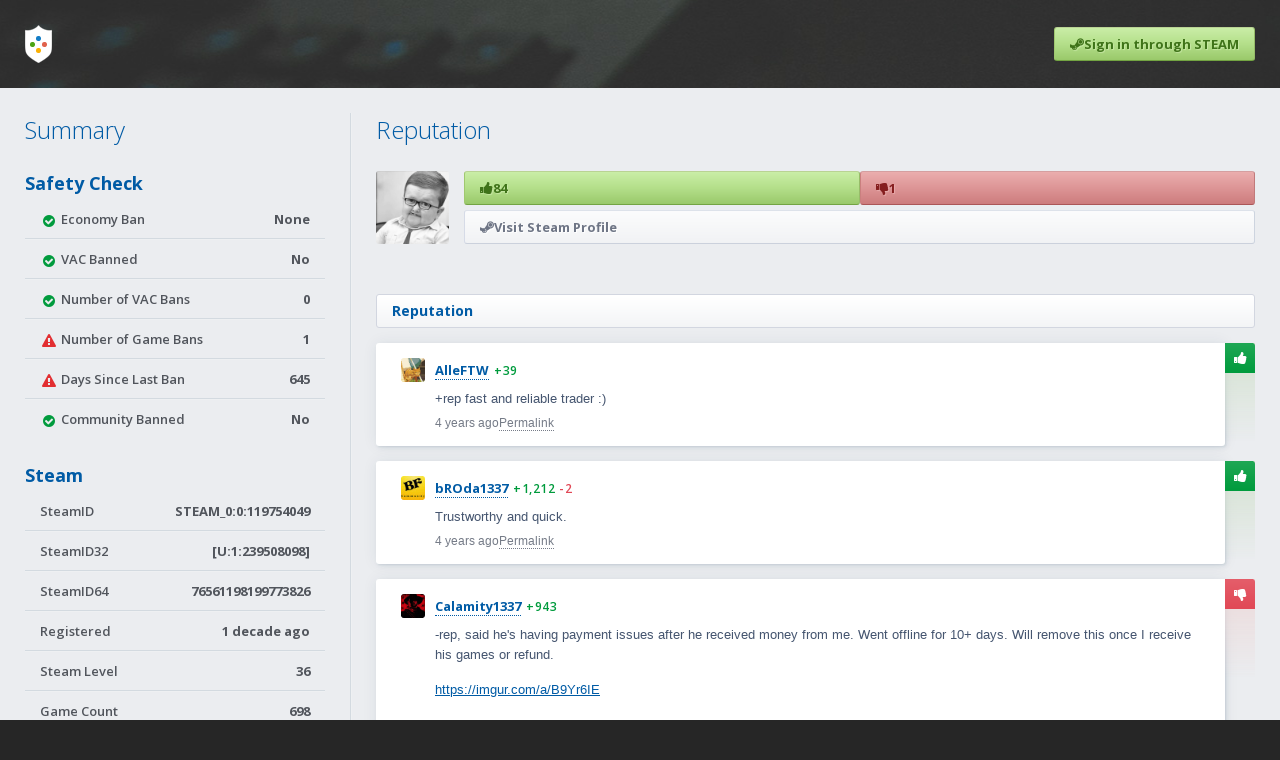

--- FILE ---
content_type: text/html; charset=UTF-8
request_url: https://www.steamtrades.com/user/76561198199773826
body_size: 10255
content:
<!DOCTYPE html>
<html lang="en">
	<head>
		<meta charset="UTF-8">
		<meta name="description" content="85 user reviews and a safety report for Steam user ID 76561198199773826. Read before trading games, items, or skins.">				<link rel="shortcut icon" href="https://cdn.steamtrades.com/img/favicon.ico">
		<title>Trade Reputation for Steam User 76561198199773826</title>
		<!-- Google Fonts -->
		<link rel="preconnect" href="https://fonts.gstatic.com">
		<link href="https://fonts.googleapis.com/css2?family=Open+Sans:wght@300;600;700&family=Roboto+Mono&display=swap" rel="stylesheet"> 
		<!-- Include FontAwesome -->
		<link rel="stylesheet" href="https://maxcdn.bootstrapcdn.com/font-awesome/4.7.0/css/font-awesome.min.css">
		<!-- Include CSS -->
		<link rel="stylesheet" type="text/css" href="https://cdn.steamtrades.com/css/minified_v32.css">
		<!-- Include Scripts -->
		<script src="https://cdn.steamtrades.com/js/minified_v32.js"></script>
		<meta name="viewport" content="width=device-width, initial-scale=1">
						<script async src="https://pagead2.googlesyndication.com/pagead/js/adsbygoogle.js?client=ca-pub-7519145598166360" crossorigin="anonymous"></script>
							<style>
				.adsbygoogle[data-ad-status="unfilled"], .adsbygoogle:empty {
					height: 0 !important;
				}
			</style>
			<script>
				(function(){
					'use strict';
					window.onload = function e() {
						document.querySelectorAll('.ygncinkh').forEach(i => {
							let e, s, h = 0;
							if (e = i.querySelector('.adsbygoogle')) {
								s = getComputedStyle(e);
								h = e.clientHeight - (parseFloat(s.paddingTop) + parseFloat(s.paddingBottom));
								if (h <= 5) {
									e.parentNode.style.padding = 0;
								}
							}
							if (h <= 5 && i.querySelector('.bundle_container')) {
								i.querySelectorAll('.bundle_container').forEach(j => { j.classList.remove('is_hidden'); });
							}
						});
					}
				})();
			</script>
				</head>
	<body>
		<div class="popup">
			<div class="popup_summary">
				<div class="popup_icon"></div>
				<div class="popup_heading">
					<div class="popup_heading_h1"></div>
					<div class="popup_heading_h2"></div>
				</div>
			</div>
			<div class="popup_description">
			</div>
			<p class="popup_actions">
				<span class="b-close">Close</span>
			</p>
		</div>
				<header class="small">
			<div class="header_inner_wrap">
				<nav>
					<div class="nav_logo">
						<a aria-label="Home" href="/">
							<div></div>
							<div></div>
							<div></div>
							<div></div>
						</a>
					</div>
											<a href="/?login&redirect=/user/76561198199773826" class="nav_sign_in btn_action green">
							<i class="fa fa-steam"></i><span>Sign in through STEAM</span>
						</a>
										</nav>
							</div>
		</header>					<script type="application/ld+json">
			{
				"@context": "https://schema.org/",
				"@type": "Product",
				"name": "76561198199773826",
				"alternateName": "STEAM_0:0:119754049",
				"sameAs": "https://steamcommunity.com/profiles/76561198199773826",
				"url": "https://www.steamtrades.com/user/76561198199773826",
				"image": "https://avatars.steamstatic.com/db8680d5e1cc934d3ea586f3dd472c0628766294_full.jpg",				"aggregateRating": {
					  "@type": "AggregateRating",
					  "worstRating": "0",
					  "bestRating": "100",
					  "ratingValue": "98.8",
					  "ratingCount": "85",
					  "reviewCount": "85"
				}
			}
			</script>
					<div class="page_outer_wrap">
			<div class="page_inner_wrap">
								<div class="heading_btns">
					<div data="reputation" class="heading_btn is_selected"><div>Reputation</div></div>
					<div data="summary" class="heading_btn"><div>Summary</div><i class="fa fa-fw fa-warning is_warning"></i></div>
					<div></div>
				</div>
				<div class="page_flex">
					<div class="heading_btn_target sidebar" data="summary">
						<div class="heading_lg">Summary</div>
						<div class="heading">Safety Check</div>
						<div class="sidebar_table">
							<div>
								<div><i class="fa fa-fw fa-warning is_warning"></i><i class="fa fa-fw fa-check-circle is_default"></i> Economy Ban</div>
								<div>None</div>
							</div>
							<div>
								<div><i class="fa fa-fw fa-warning is_warning"></i><i class="fa fa-fw fa-check-circle is_default"></i> VAC Banned</div>
								<div>No</div>
							</div>
							<div>
								<div><i class="fa fa-fw fa-warning is_warning"></i><i class="fa fa-fw fa-check-circle is_default"></i> Number of VAC Bans</div>
								<div>0</div>
							</div>
							<div class="is_warning">
								<div><i class="fa fa-fw fa-warning is_warning"></i><i class="fa fa-fw fa-check-circle is_default"></i> Number of Game Bans</div>
								<div>1</div>
							</div>
							<div class="is_warning">
								<div><i class="fa fa-fw fa-warning is_warning"></i><i class="fa fa-fw fa-check-circle is_default"></i> Days Since Last Ban</div>
								<div>645</div>
							</div>
							<div>
								<div><i class="fa fa-fw fa-warning is_warning"></i><i class="fa fa-fw fa-check-circle is_default"></i> Community Banned</div>
								<div>No</div>
							</div>
						</div>
						<div class="heading">Steam</div>
						<div class="sidebar_table">
							<div>
								<div>SteamID</div>
								<div>STEAM_0:0:119754049</div>
							</div>
							<div>
								<div>SteamID32</div>
								<div>[U:1:239508098]</div>
							</div>
							<div>
								<div>SteamID64</div>
								<h1>76561198199773826</h1>
							</div>
							<div>
								<div>Registered</div>
								<div><span data-timestamp="1433352667">1 decade ago</span></div>
							</div>
							<div>
								<div>Steam Level</div>
								<div>36</div>
							</div>
							<div>
								<div>Game Count</div>
								<div>698</div>
							</div>
						</div>
						<div class="heading">SteamTrades</div>
						<div class="sidebar_table">
														<div>
								<div>Registered</div>
								<div><span data-timestamp="1548267390">6 years ago</span></div>
							</div>
							<div>
								<div>Last Online</div>
								<div><span data-timestamp="1699663733">2 years ago</span></div>
							</div>
							<div>
								<div>Trades</div>
								<div><a href="/trades/search?user=76561198199773826">73</a></div>
							</div>
													</div>
						<div class="last_updated">Last updated <span data-timestamp="1768650775">1 second ago</span>.</div>
					</div>
					<div class="heading_btn_target is_active" data="reputation">
						<div class="heading_lg">Reputation</div>
						<div class="profile_summary">
							<div style="background-image:url(https://avatars.steamstatic.com/db8680d5e1cc934d3ea586f3dd472c0628766294_full.jpg);" class="profile_avatar"></div>
							<div class="profile_links">
								<div class="profile_reputation">
									<a href="/user/76561198199773826/search?rating=positive" class="btn_action green"><i class="fa fa-thumbs-up"></i><span class="increment_positive_review_count">84</span></a>
									<a href="/user/76561198199773826/search?rating=negative" class="btn_action red"><i class="fa fa-thumbs-down"></i><span class="increment_negative_review_count">1</span></a>
								</div>
								<a class="btn_action white" rel="nofollow" target="_blank" href="https://steamcommunity.com/profiles/76561198199773826"><i class="fa fa-steam"></i><span>Visit Steam Profile</span></a>
							</div>
						</div>
													<div class="ygncinkh">
								<a style=" margin: 0 auto 25px auto;" class="bundle_container is_hidden" target="_blank" rel="nofollow noopener" href="https://www.steamtrades.com/redirect?url=https%3A%2F%2Fwww.humblebundle.com%2Fgames%2Ficeberg-hidden-gems-bundle"><img class="bundle_img" src="https://hb.imgix.net/ad2c1980a732a0b1fead21168ce92f63dd587d2a.jpg?auto=compress,format&amp;fit=crop&amp;h=353&amp;w=616&amp;s=a3baaf2c57f960e6ac51766ff68569a7" /><div class="bundle_group"><div class="bundle_description"><div class="bundle_overflow"><span class="bundle_new">New</span> <span class="bundle_name">The Iceberg Hidden Gems Bundle</span></div><div class="bundle_date"><i class="fa fa-clock-o"></i><div>Started <span data-timestamp="1768590000">16 hours ago</span></div></div></div><div class="bundle_summary"><div class="bundle_icons"><div class="bundle_icon" style="background-image: url('https://cdn.steamgifts.com/img/humble_bundle_icon.png');"></div></div><div class="bundle_pricing">$5.00</div></div></div></a>									<div style="padding-bottom: 25px;">
										<!-- st_user_top_responsive -->
										<ins class="adsbygoogle"
											 style="display:block"
											 data-ad-client="ca-pub-7519145598166360"
											 data-ad-slot="4499059347"
											 data-ad-format="auto"
											 data-full-width-responsive="true"></ins>
										<script>
											 (adsbygoogle = window.adsbygoogle || []).push({});
										</script>
									</div>
																</div>
														<div class="page_heading">
								<div class="page_heading_breadcrumbs"><a href="/user/76561198199773826"><h2>Reputation</h2></a></div>							</div>
							<div class="reviews">
								
			<div id="n9hud" class="review_outer" data-id="1826532">
				<div class="review_inner" data-username="AlleFTW">
					<div class="review_flex">
						<div class="author">
							<a aria-hidden="true" href="/user/76561198168867868" class="author_avatar" style="background-image:url(https://avatars.steamstatic.com/e4c5e2ab869df41657cb2108f0d01723d0ba7ba7_medium.jpg);"></a>
							<a href="/user/76561198168867868" class="author_name">AlleFTW</a>
							<a href="/user/76561198168867868" class="author_small"><span class="is_positive">+39</span></a>
						</div>
						<div class="review_body">
							<div class="review_description markdown"><p>+rep fast and reliable trader :)</p></div>
							<div class="action_list">
								<span><span data-timestamp="1632069386">4 years ago</span></span>
								<a rel="nofollow" href="/go/review/n9hud">Permalink</a>
							</div></div>
					</div>
					<div class="review_rating is_positive">
						<div><i class="fa fa-thumbs-up"></i></div>
					</div>
				</div>
				<div class="review_children">
					
				</div>
			</div>
			
			<div id="ZLLrV" class="review_outer" data-id="1797462">
				<div class="review_inner" data-username="bROda1337">
					<div class="review_flex">
						<div class="author">
							<a aria-hidden="true" href="/user/76561198045870516" class="author_avatar" style="background-image:url(https://avatars.steamstatic.com/8cc21aaffc4f4fa05c1749de9debd0d53f1640d5_medium.jpg);"></a>
							<a href="/user/76561198045870516" class="author_name">bROda1337</a>
							<a href="/user/76561198045870516" class="author_small"><span class="is_positive">+1,212</span> <span class="is_negative">-2</span></a>
						</div>
						<div class="review_body">
							<div class="review_description markdown"><p>Trustworthy and quick.</p></div>
							<div class="action_list">
								<span><span data-timestamp="1622674202">4 years ago</span></span>
								<a rel="nofollow" href="/go/review/ZLLrV">Permalink</a>
							</div></div>
					</div>
					<div class="review_rating is_positive">
						<div><i class="fa fa-thumbs-up"></i></div>
					</div>
				</div>
				<div class="review_children">
					
				</div>
			</div>
			
			<div id="ecZvS" class="review_outer" data-id="1797079">
				<div class="review_inner" data-username="Calamity1337">
					<div class="review_flex">
						<div class="author">
							<a aria-hidden="true" href="/user/76561198070910301" class="author_avatar" style="background-image:url(https://avatars.steamstatic.com/732b19889ee7af3d17aae92e60e4421a5e2f93f3_medium.jpg);"></a>
							<a href="/user/76561198070910301" class="author_name">Calamity1337</a>
							<a href="/user/76561198070910301" class="author_small"><span class="is_positive">+943</span></a>
						</div>
						<div class="review_body">
							<div class="review_description markdown"><p>-rep, said he's having payment issues after he received money from me. Went offline for 10+ days. Will remove this once I receive his games or refund.</p>
<p><a href="https://imgur.com/a/B9Yr6IE" rel="nofollow noopener" target="_blank">https://imgur.com/a/B9Yr6IE</a></p>
<p>EDIT: I checked back month later and he removed and blocked me :/ </p></div>
							<div class="action_list">
								<span><span data-timestamp="1622622392">4 years ago</span><span data-timestamp="1642088489">*</span></span>
								<a rel="nofollow" href="/go/review/ecZvS">Permalink</a>
							</div></div>
					</div>
					<div class="review_rating is_negative">
						<div><i class="fa fa-thumbs-down"></i></div>
					</div>
				</div>
				<div class="review_children">
					
			<div id="ZaojD" class="review_reply">
				<div class="author">
					<a aria-hidden="true" href="/user/76561198199773826" class="author_avatar" style="background-image:url(https://avatars.steamstatic.com/db8680d5e1cc934d3ea586f3dd472c0628766294_medium.jpg);"></a>
					<a href="/user/76561198199773826" class="author_name">SrChimichanga</a>
					<a href="/user/76561198199773826" class="author_small"><span class="is_positive">+84</span> <span class="is_negative">-1</span></a>
				</div>
				<div class="review_body">
					<div class="review_description markdown"><p>I sold him the keys from the bundle I just bought. I did the same with some other people here and he is the only one who has this problem... Also I did it some days ago, so I don't know if he just already used it or people who bought him the keys are telling the truth</p>
<p>EDIT: I will accept you when I reach home</p>
<p>Also I sold the same bundle to like 3-4 guys here too and no one is having this problem... Also I sold you the keys like 4 days or more ago... </p>
<p>Edit 2: Added like 3 hours ago. Still waiting your message</p></div>
					<div class="action_list">
						<span><span data-timestamp="1622623321">4 years ago</span><span data-timestamp="1622659777">*</span></span>
						<a rel="nofollow" href="/go/reply/ZaojD">Permalink</a>
					</div>
				</div>
			</div>
				</div>
			</div>
			
			<div id="BdsRW" class="review_outer" data-id="1795220">
				<div class="review_inner" data-username="Maximus">
					<div class="review_flex">
						<div class="author">
							<a aria-hidden="true" href="/user/76561198044320126" class="author_avatar" style="background-image:url(https://avatars.steamstatic.com/1c19e25cd9dad0d7d9fa3548d147bf4ff9a6a2b4_medium.jpg);"></a>
							<a href="/user/76561198044320126" class="author_name">Maximus</a>
							<a href="/user/76561198044320126" class="author_small"><span class="is_positive">+306</span></a>
						</div>
						<div class="review_body">
							<div class="review_description markdown"><p>+rep very nice and fast trader </p></div>
							<div class="action_list">
								<span><span data-timestamp="1622050196">4 years ago</span></span>
								<a rel="nofollow" href="/go/review/BdsRW">Permalink</a>
							</div></div>
					</div>
					<div class="review_rating is_positive">
						<div><i class="fa fa-thumbs-up"></i></div>
					</div>
				</div>
				<div class="review_children">
					
				</div>
			</div>
			
			<div id="ge4G8" class="review_outer" data-id="1776900">
				<div class="review_inner" data-username="AlfredBorden">
					<div class="review_flex">
						<div class="author">
							<a aria-hidden="true" href="/user/76561198048944859" class="author_avatar" style="background-image:url(https://avatars.steamstatic.com/6ca8b321090666185208e8c917acd500431e58f0_medium.jpg);"></a>
							<a href="/user/76561198048944859" class="author_name">AlfredBorden</a>
							<a href="/user/76561198048944859" class="author_small"><span class="is_positive">+575</span> <span class="is_negative">-1</span></a>
						</div>
						<div class="review_body">
							<div class="review_description markdown"><p>+rep, honest and friendly trader :)</p></div>
							<div class="action_list">
								<span><span data-timestamp="1615579298">4 years ago</span></span>
								<a rel="nofollow" href="/go/review/ge4G8">Permalink</a>
							</div></div>
					</div>
					<div class="review_rating is_positive">
						<div><i class="fa fa-thumbs-up"></i></div>
					</div>
				</div>
				<div class="review_children">
					
				</div>
			</div>
			
			<div id="t9ujO" class="review_outer" data-id="1774873">
				<div class="review_inner" data-username="AgeOfGary">
					<div class="review_flex">
						<div class="author">
							<a aria-hidden="true" href="/user/76561198888581970" class="author_avatar" style="background-image:url(https://avatars.steamstatic.com/13f0329b5513d8eb24639eabc65ad62c59b91e57_medium.jpg);"></a>
							<a href="/user/76561198888581970" class="author_name">AgeOfGary</a>
							<a href="/user/76561198888581970" class="author_small"><span class="is_positive">+4</span></a>
						</div>
						<div class="review_body">
							<div class="review_description markdown"><p>Thanks +rep trade friendly</p></div>
							<div class="action_list">
								<span><span data-timestamp="1614964324">4 years ago</span></span>
								<a rel="nofollow" href="/go/review/t9ujO">Permalink</a>
							</div></div>
					</div>
					<div class="review_rating is_positive">
						<div><i class="fa fa-thumbs-up"></i></div>
					</div>
				</div>
				<div class="review_children">
					
				</div>
			</div>
			
			<div id="rNiF2" class="review_outer" data-id="1764391">
				<div class="review_inner" data-username="PATHFINTER">
					<div class="review_flex">
						<div class="author">
							<a aria-hidden="true" href="/user/76561198119831064" class="author_avatar" style="background-image:url(https://avatars.steamstatic.com/ce5e48a709f339627af90aa2017ba8cdcd8b3bf9_medium.jpg);"></a>
							<a href="/user/76561198119831064" class="author_name">PATHFINTER</a>
							<a href="/user/76561198119831064" class="author_small"><span class="is_positive">+83</span></a>
						</div>
						<div class="review_body">
							<div class="review_description markdown"><p>+Rep Friendly trader :)</p></div>
							<div class="action_list">
								<span><span data-timestamp="1611662690">4 years ago</span></span>
								<a rel="nofollow" href="/go/review/rNiF2">Permalink</a>
							</div></div>
					</div>
					<div class="review_rating is_positive">
						<div><i class="fa fa-thumbs-up"></i></div>
					</div>
				</div>
				<div class="review_children">
					
				</div>
			</div>
			
			<div id="muNhY" class="review_outer" data-id="1758754">
				<div class="review_inner" data-username="Escher0815">
					<div class="review_flex">
						<div class="author">
							<a aria-hidden="true" href="/user/76561198053247426" class="author_avatar" style="background-image:url(https://avatars.steamstatic.com/e4a76e2e34a45c92515e6de3b59a39b3dde782c5_medium.jpg);"></a>
							<a href="/user/76561198053247426" class="author_name">Escher0815</a>
							<a href="/user/76561198053247426" class="author_small"><span class="is_positive">+114</span></a>
						</div>
						<div class="review_body">
							<div class="review_description markdown"><p>I went first, he sends stuff after receiving! Trustworthy guy!!!</p></div>
							<div class="action_list">
								<span><span data-timestamp="1609604961">5 years ago</span></span>
								<a rel="nofollow" href="/go/review/muNhY">Permalink</a>
							</div></div>
					</div>
					<div class="review_rating is_positive">
						<div><i class="fa fa-thumbs-up"></i></div>
					</div>
				</div>
				<div class="review_children">
					
				</div>
			</div>
			
			<div id="Q3ktW" class="review_outer" data-id="1757936">
				<div class="review_inner" data-username="CeleryMan727">
					<div class="review_flex">
						<div class="author">
							<a aria-hidden="true" href="/user/76561197971155323" class="author_avatar" style="background-image:url(https://avatars.steamstatic.com/dc352c1dca6aef5aa4412366e86405c3200b21fd_medium.jpg);"></a>
							<a href="/user/76561197971155323" class="author_name">CeleryMan727</a>
							<a href="/user/76561197971155323" class="author_small"><span class="is_positive">+1,058</span></a>
						</div>
						<div class="review_body">
							<div class="review_description markdown"><p>+rep, great trader</p></div>
							<div class="action_list">
								<span><span data-timestamp="1609411161">5 years ago</span></span>
								<a rel="nofollow" href="/go/review/Q3ktW">Permalink</a>
							</div></div>
					</div>
					<div class="review_rating is_positive">
						<div><i class="fa fa-thumbs-up"></i></div>
					</div>
				</div>
				<div class="review_children">
					
				</div>
			</div>
			
			<div id="WMlyn" class="review_outer" data-id="1757468">
				<div class="review_inner" data-username="JonConnor">
					<div class="review_flex">
						<div class="author">
							<a aria-hidden="true" href="/user/76561198927069625" class="author_avatar" style="background-image:url(https://avatars.steamstatic.com/e9011c3cb03794bfa954e80e6fc67c086d26b28f_medium.jpg);"></a>
							<a href="/user/76561198927069625" class="author_name">JonConnor</a>
							<a href="/user/76561198927069625" class="author_small"><span class="is_positive">+587</span></a>
						</div>
						<div class="review_body">
							<div class="review_description markdown"><p>+rep, very friendly and trustworthy trader; recommended! :)</p></div>
							<div class="action_list">
								<span><span data-timestamp="1609250465">5 years ago</span></span>
								<a rel="nofollow" href="/go/review/WMlyn">Permalink</a>
							</div></div>
					</div>
					<div class="review_rating is_positive">
						<div><i class="fa fa-thumbs-up"></i></div>
					</div>
				</div>
				<div class="review_children">
					
				</div>
			</div>
			
			<div id="IMPfk" class="review_outer" data-id="1756992">
				<div class="review_inner" data-username="gui2808">
					<div class="review_flex">
						<div class="author">
							<a aria-hidden="true" href="/user/76561198321325741" class="author_avatar" style="background-image:url(https://avatars.steamstatic.com/fab8cdf120993985edae962b839d028075ccbeca_medium.jpg);"></a>
							<a href="/user/76561198321325741" class="author_name">gui2808</a>
							<a href="/user/76561198321325741" class="author_small"><span class="is_positive">+12</span></a>
						</div>
						<div class="review_body">
							<div class="review_description markdown"><p>+rep, Nice trader!</p></div>
							<div class="action_list">
								<span><span data-timestamp="1609085659">5 years ago</span></span>
								<a rel="nofollow" href="/go/review/IMPfk">Permalink</a>
							</div></div>
					</div>
					<div class="review_rating is_positive">
						<div><i class="fa fa-thumbs-up"></i></div>
					</div>
				</div>
				<div class="review_children">
					
				</div>
			</div>
			
			<div id="h5RXf" class="review_outer" data-id="1755895">
				<div class="review_inner" data-username="DaLuSt">
					<div class="review_flex">
						<div class="author">
							<a aria-hidden="true" href="/user/76561198053627759" class="author_avatar" style="background-image:url(https://avatars.steamstatic.com/ca7241f813cc30d3e6f9070b4653307939724528_medium.jpg);"></a>
							<a href="/user/76561198053627759" class="author_name">DaLuSt</a>
							<a href="/user/76561198053627759" class="author_small"><span class="is_positive">+20</span></a>
						</div>
						<div class="review_body">
							<div class="review_description markdown"><p>+Rep Quick and friendly trader</p></div>
							<div class="action_list">
								<span><span data-timestamp="1608575980">5 years ago</span></span>
								<a rel="nofollow" href="/go/review/h5RXf">Permalink</a>
							</div></div>
					</div>
					<div class="review_rating is_positive">
						<div><i class="fa fa-thumbs-up"></i></div>
					</div>
				</div>
				<div class="review_children">
					
				</div>
			</div>
			
			<div id="ZTJoF" class="review_outer" data-id="1755838">
				<div class="review_inner" data-username="Ben83ce">
					<div class="review_flex">
						<div class="author">
							<a aria-hidden="true" href="/user/76561198065292125" class="author_avatar" style="background-image:url(https://avatars.steamstatic.com/118127b8c74ee5b604ac031f74a7283ef1aeb9fd_medium.jpg);"></a>
							<a href="/user/76561198065292125" class="author_name">Ben83ce</a>
							<a href="/user/76561198065292125" class="author_small"><span class="is_positive">+81</span></a>
						</div>
						<div class="review_body">
							<div class="review_description markdown"><p>+Rep! nice and patient trader!</p></div>
							<div class="action_list">
								<span><span data-timestamp="1608561053">5 years ago</span></span>
								<a rel="nofollow" href="/go/review/ZTJoF">Permalink</a>
							</div></div>
					</div>
					<div class="review_rating is_positive">
						<div><i class="fa fa-thumbs-up"></i></div>
					</div>
				</div>
				<div class="review_children">
					
				</div>
			</div>
			
			<div id="nMPlP" class="review_outer" data-id="1755715">
				<div class="review_inner" data-username="MistrRSV">
					<div class="review_flex">
						<div class="author">
							<a aria-hidden="true" href="/user/76561198115351867" class="author_avatar" style="background-image:url(https://avatars.steamstatic.com/b73c661b4c1286030ceec699ecd5d64610fa4c5c_medium.jpg);"></a>
							<a href="/user/76561198115351867" class="author_name">MistrRSV</a>
							<a href="/user/76561198115351867" class="author_small"><span class="is_positive">+25</span></a>
						</div>
						<div class="review_body">
							<div class="review_description markdown"><p>+rep good trader</p></div>
							<div class="action_list">
								<span><span data-timestamp="1608499455">5 years ago</span></span>
								<a rel="nofollow" href="/go/review/nMPlP">Permalink</a>
							</div></div>
					</div>
					<div class="review_rating is_positive">
						<div><i class="fa fa-thumbs-up"></i></div>
					</div>
				</div>
				<div class="review_children">
					
				</div>
			</div>
			
			<div id="jk65V" class="review_outer" data-id="1754331">
				<div class="review_inner" data-username="xvt">
					<div class="review_flex">
						<div class="author">
							<a aria-hidden="true" href="/user/76561197973200915" class="author_avatar" style="background-image:url(https://avatars.steamstatic.com/7c5eb9bd36b661c4f34331728ecb5985c22e9e12_medium.jpg);"></a>
							<a href="/user/76561197973200915" class="author_name">xvt</a>
							<a href="/user/76561197973200915" class="author_small"><span class="is_positive">+362</span></a>
						</div>
						<div class="review_body">
							<div class="review_description markdown"><p>+rep, friendly and reliable trader, thanks again!</p></div>
							<div class="action_list">
								<span><span data-timestamp="1607976317">5 years ago</span></span>
								<a rel="nofollow" href="/go/review/jk65V">Permalink</a>
							</div></div>
					</div>
					<div class="review_rating is_positive">
						<div><i class="fa fa-thumbs-up"></i></div>
					</div>
				</div>
				<div class="review_children">
					
				</div>
			</div>
			
			<div id="chw4w" class="review_outer" data-id="1754180">
				<div class="review_inner" data-username="JeanPaulGOTY">
					<div class="review_flex">
						<div class="author">
							<a aria-hidden="true" href="/user/76561198160392629" class="author_avatar" style="background-image:url(https://avatars.steamstatic.com/db28c34cf6b9a455b8deaffba11dbcbc51d2fec0_medium.jpg);"></a>
							<a href="/user/76561198160392629" class="author_name">JeanPaulGOTY</a>
							<a href="/user/76561198160392629" class="author_small"><span class="is_positive">+109</span></a>
						</div>
						<div class="review_body">
							<div class="review_description markdown"><p>+rep smooth and easy trade.<br />
Recommended :)</p></div>
							<div class="action_list">
								<span><span data-timestamp="1607908398">5 years ago</span></span>
								<a rel="nofollow" href="/go/review/chw4w">Permalink</a>
							</div></div>
					</div>
					<div class="review_rating is_positive">
						<div><i class="fa fa-thumbs-up"></i></div>
					</div>
				</div>
				<div class="review_children">
					
				</div>
			</div>
			
			<div id="C5uXs" class="review_outer" data-id="1747301">
				<div class="review_inner" data-username="kEOxTia">
					<div class="review_flex">
						<div class="author">
							<a aria-hidden="true" href="/user/76561197960362454" class="author_avatar" style="background-image:url(https://avatars.steamstatic.com/fd80248cf6ac7458cf015697a2db1ef289dde15a_medium.jpg);"></a>
							<a href="/user/76561197960362454" class="author_name">kEOxTia</a>
							<a href="/user/76561197960362454" class="author_small"><span class="is_positive">+6</span></a>
						</div>
						<div class="review_body">
							<div class="review_description markdown"><p>friendly trader</p></div>
							<div class="action_list">
								<span><span data-timestamp="1605310396">5 years ago</span></span>
								<a rel="nofollow" href="/go/review/C5uXs">Permalink</a>
							</div></div>
					</div>
					<div class="review_rating is_positive">
						<div><i class="fa fa-thumbs-up"></i></div>
					</div>
				</div>
				<div class="review_children">
					
				</div>
			</div>
			
			<div id="kJB8d" class="review_outer" data-id="1746446">
				<div class="review_inner" data-username="yoshirules">
					<div class="review_flex">
						<div class="author">
							<a aria-hidden="true" href="/user/76561198087813151" class="author_avatar" style="background-image:url(https://avatars.steamstatic.com/d95c80f2779119dbf6d94ea905883cea88217b71_medium.jpg);"></a>
							<a href="/user/76561198087813151" class="author_name">yoshirules</a>
							<a href="/user/76561198087813151" class="author_small"><span class="is_positive">+816</span></a>
						</div>
						<div class="review_body">
							<div class="review_description markdown"><p>+rep honest trader!</p></div>
							<div class="action_list">
								<span><span data-timestamp="1605031342">5 years ago</span></span>
								<a rel="nofollow" href="/go/review/kJB8d">Permalink</a>
							</div></div>
					</div>
					<div class="review_rating is_positive">
						<div><i class="fa fa-thumbs-up"></i></div>
					</div>
				</div>
				<div class="review_children">
					
				</div>
			</div>
			
			<div id="IHHaF" class="review_outer" data-id="1745712">
				<div class="review_inner" data-username="Oleks">
					<div class="review_flex">
						<div class="author">
							<a aria-hidden="true" href="/user/76561198073006072" class="author_avatar" style="background-image:url(https://avatars.steamstatic.com/de4b192fef45f37db428413c3378838d6802544a_medium.jpg);"></a>
							<a href="/user/76561198073006072" class="author_name">Oleks</a>
							<a href="/user/76561198073006072" class="author_small"><span class="is_positive">+21</span></a>
						</div>
						<div class="review_body">
							<div class="review_description markdown"><p>++ rep fast trader))</p></div>
							<div class="action_list">
								<span><span data-timestamp="1604836910">5 years ago</span></span>
								<a rel="nofollow" href="/go/review/IHHaF">Permalink</a>
							</div></div>
					</div>
					<div class="review_rating is_positive">
						<div><i class="fa fa-thumbs-up"></i></div>
					</div>
				</div>
				<div class="review_children">
					
				</div>
			</div>
			
			<div id="ib0AC" class="review_outer" data-id="1741230">
				<div class="review_inner" data-username="Tucsoufle">
					<div class="review_flex">
						<div class="author">
							<a aria-hidden="true" href="/user/76561198070041813" class="author_avatar" style="background-image:url(https://avatars.steamstatic.com/5a7cb981d66f6a87a44348744af4e4bf4c903d87_medium.jpg);"></a>
							<a href="/user/76561198070041813" class="author_name">Tucsoufle</a>
							<a href="/user/76561198070041813" class="author_small"><span class="is_positive">+353</span></a>
						</div>
						<div class="review_body">
							<div class="review_description markdown"><p>+rep, nice trader =)</p></div>
							<div class="action_list">
								<span><span data-timestamp="1603282456">5 years ago</span></span>
								<a rel="nofollow" href="/go/review/ib0AC">Permalink</a>
							</div></div>
					</div>
					<div class="review_rating is_positive">
						<div><i class="fa fa-thumbs-up"></i></div>
					</div>
				</div>
				<div class="review_children">
					
				</div>
			</div>
			
			<div id="SkvGr" class="review_outer" data-id="1739710">
				<div class="review_inner" data-username="Fenchurch">
					<div class="review_flex">
						<div class="author">
							<a aria-hidden="true" href="/user/76561198041367767" class="author_avatar" style="background-image:url(https://avatars.steamstatic.com/02824a7f6e98b080c3dafb134741aa49609895c0_medium.jpg);"></a>
							<a href="/user/76561198041367767" class="author_name">Fenchurch</a>
							<a href="/user/76561198041367767" class="author_small"><span class="is_positive">+296</span></a>
						</div>
						<div class="review_body">
							<div class="review_description markdown"><p>+Rep fast and frienldy trader :)</p></div>
							<div class="action_list">
								<span><span data-timestamp="1602716795">5 years ago</span></span>
								<a rel="nofollow" href="/go/review/SkvGr">Permalink</a>
							</div></div>
					</div>
					<div class="review_rating is_positive">
						<div><i class="fa fa-thumbs-up"></i></div>
					</div>
				</div>
				<div class="review_children">
					
				</div>
			</div>
			
			<div id="ueBkE" class="review_outer" data-id="1739526">
				<div class="review_inner" data-username="TYSSeries">
					<div class="review_flex">
						<div class="author">
							<a aria-hidden="true" href="/user/76561198074688118" class="author_avatar" style="background-image:url(https://avatars.steamstatic.com/9bf2b3008835444f4332afa481bdd5f0168e0468_medium.jpg);"></a>
							<a href="/user/76561198074688118" class="author_name">TYSSeries</a>
							<a href="/user/76561198074688118" class="author_small"><span class="is_positive">+27</span></a>
						</div>
						<div class="review_body">
							<div class="review_description markdown"><p>Patient trader waited a week for me to complete the trade!</p></div>
							<div class="action_list">
								<span><span data-timestamp="1602663234">5 years ago</span></span>
								<a rel="nofollow" href="/go/review/ueBkE">Permalink</a>
							</div></div>
					</div>
					<div class="review_rating is_positive">
						<div><i class="fa fa-thumbs-up"></i></div>
					</div>
				</div>
				<div class="review_children">
					
				</div>
			</div>
			
			<div id="bDxEE" class="review_outer" data-id="1739267">
				<div class="review_inner" data-username="Glaurungs">
					<div class="review_flex">
						<div class="author">
							<a aria-hidden="true" href="/user/76561198083070089" class="author_avatar" style="background-image:url(https://avatars.steamstatic.com/f1994adb844836f8bc6b8455eb4e8d6dba003f91_medium.jpg);"></a>
							<a href="/user/76561198083070089" class="author_name">Glaurungs</a>
							<a href="/user/76561198083070089" class="author_small"><span class="is_positive">+39</span></a>
						</div>
						<div class="review_body">
							<div class="review_description markdown"><p>+rep, Great Trader!</p></div>
							<div class="action_list">
								<span><span data-timestamp="1602552311">5 years ago</span></span>
								<a rel="nofollow" href="/go/review/bDxEE">Permalink</a>
							</div></div>
					</div>
					<div class="review_rating is_positive">
						<div><i class="fa fa-thumbs-up"></i></div>
					</div>
				</div>
				<div class="review_children">
					
				</div>
			</div>
			
			<div id="2nGpO" class="review_outer" data-id="1738998">
				<div class="review_inner" data-username="Persival2207">
					<div class="review_flex">
						<div class="author">
							<a aria-hidden="true" href="/user/76561198251141632" class="author_avatar" style="background-image:url(https://avatars.steamstatic.com/bf2d3c11bff0ee0b2bc9a004d43790d4cd62579b_medium.jpg);"></a>
							<a href="/user/76561198251141632" class="author_name">Persival2207</a>
							<a href="/user/76561198251141632" class="author_small"><span class="is_positive">+162</span></a>
						</div>
						<div class="review_body">
							<div class="review_description markdown"><p>+rep Fast and trustworthy trader, Gracias por el trade!</p></div>
							<div class="action_list">
								<span><span data-timestamp="1602455572">5 years ago</span></span>
								<a rel="nofollow" href="/go/review/2nGpO">Permalink</a>
							</div></div>
					</div>
					<div class="review_rating is_positive">
						<div><i class="fa fa-thumbs-up"></i></div>
					</div>
				</div>
				<div class="review_children">
					
				</div>
			</div>
			
			<div id="l7rqn" class="review_outer" data-id="1737703">
				<div class="review_inner" data-username="Crey">
					<div class="review_flex">
						<div class="author">
							<a aria-hidden="true" href="/user/76561197995385539" class="author_avatar" style="background-image:url(https://avatars.steamstatic.com/dc9f28fa5e655e8f3f19144d430357a7828c224e_medium.jpg);"></a>
							<a href="/user/76561197995385539" class="author_name">Crey</a>
							<a href="/user/76561197995385539" class="author_small"><span class="is_positive">+41</span></a>
						</div>
						<div class="review_body">
							<div class="review_description markdown"><p>+rep nice trader!</p></div>
							<div class="action_list">
								<span><span data-timestamp="1601999120">5 years ago</span></span>
								<a rel="nofollow" href="/go/review/l7rqn">Permalink</a>
							</div></div>
					</div>
					<div class="review_rating is_positive">
						<div><i class="fa fa-thumbs-up"></i></div>
					</div>
				</div>
				<div class="review_children">
					
				</div>
			</div>
			
			<div id="wlHDA" class="review_outer" data-id="1736196">
				<div class="review_inner" data-username="vdmr">
					<div class="review_flex">
						<div class="author">
							<a aria-hidden="true" href="/user/76561198428648325" class="author_avatar" style="background-image:url(https://avatars.steamstatic.com/5605259e3a1433ae48cf61a7777f430f7273c453_medium.jpg);"></a>
							<a href="/user/76561198428648325" class="author_name">vdmr</a>
							<a href="/user/76561198428648325" class="author_small"><span class="is_positive">+956</span></a>
						</div>
						<div class="review_body">
							<div class="review_description markdown"><p>░▒▓█ +Rep Fast and Easy █▓▒░</p></div>
							<div class="action_list">
								<span><span data-timestamp="1601579950">5 years ago</span></span>
								<a rel="nofollow" href="/go/review/wlHDA">Permalink</a>
							</div></div>
					</div>
					<div class="review_rating is_positive">
						<div><i class="fa fa-thumbs-up"></i></div>
					</div>
				</div>
				<div class="review_children">
					
				</div>
			</div>
			
			<div id="fofH6" class="review_outer" data-id="1736063">
				<div class="review_inner" data-username="Jekofob">
					<div class="review_flex">
						<div class="author">
							<a aria-hidden="true" href="/user/76561198032630135" class="author_avatar" style="background-image:url(https://avatars.steamstatic.com/3ffb4ef87ddac1b98bb3b354869e16c0accf39ed_medium.jpg);"></a>
							<a href="/user/76561198032630135" class="author_name">Jekofob</a>
							<a href="/user/76561198032630135" class="author_small"><span class="is_positive">+155</span></a>
						</div>
						<div class="review_body">
							<div class="review_description markdown"><p>very good trade +++++</p></div>
							<div class="action_list">
								<span><span data-timestamp="1601533185">5 years ago</span></span>
								<a rel="nofollow" href="/go/review/fofH6">Permalink</a>
							</div></div>
					</div>
					<div class="review_rating is_positive">
						<div><i class="fa fa-thumbs-up"></i></div>
					</div>
				</div>
				<div class="review_children">
					
				</div>
			</div>
			
			<div id="et4w3" class="review_outer" data-id="1722400">
				<div class="review_inner" data-username="Kurai">
					<div class="review_flex">
						<div class="author">
							<a aria-hidden="true" href="/user/76561198058142738" class="author_avatar" style="background-image:url(https://avatars.steamstatic.com/0060ebec15e92b4b0d3cf2895ed1376413a7e14a_medium.jpg);"></a>
							<a href="/user/76561198058142738" class="author_name">Kurai</a>
							<a href="/user/76561198058142738" class="author_small"><span class="is_positive">+46</span></a>
						</div>
						<div class="review_body">
							<div class="review_description markdown"><p>good trader </p></div>
							<div class="action_list">
								<span><span data-timestamp="1597176278">5 years ago</span></span>
								<a rel="nofollow" href="/go/review/et4w3">Permalink</a>
							</div></div>
					</div>
					<div class="review_rating is_positive">
						<div><i class="fa fa-thumbs-up"></i></div>
					</div>
				</div>
				<div class="review_children">
					
				</div>
			</div>
			
			<div id="JkBNX" class="review_outer" data-id="1719526">
				<div class="review_inner" data-username="moyf">
					<div class="review_flex">
						<div class="author">
							<a aria-hidden="true" href="/user/76561198051752207" class="author_avatar" style="background-image:url(https://avatars.steamstatic.com/cdff433c9ea96c9933449fa59011b1dc31a4f0a2_medium.jpg);"></a>
							<a href="/user/76561198051752207" class="author_name">moyf</a>
							<a href="/user/76561198051752207" class="author_small"><span class="is_positive">+74</span></a>
						</div>
						<div class="review_body">
							<div class="review_description markdown"><p>+rep, quick, easy &amp; very friendly!</p></div>
							<div class="action_list">
								<span><span data-timestamp="1596405027">5 years ago</span></span>
								<a rel="nofollow" href="/go/review/JkBNX">Permalink</a>
							</div></div>
					</div>
					<div class="review_rating is_positive">
						<div><i class="fa fa-thumbs-up"></i></div>
					</div>
				</div>
				<div class="review_children">
					
				</div>
			</div>
			
			<div id="2BRN0" class="review_outer" data-id="1719155">
				<div class="review_inner" data-username="Zalore">
					<div class="review_flex">
						<div class="author">
							<a aria-hidden="true" href="/user/76561198116100475" class="author_avatar" style="background-image:url(https://avatars.steamstatic.com/ae9d87490eaa8234e8260769782d45c7899fe0df_medium.jpg);"></a>
							<a href="/user/76561198116100475" class="author_name">Zalore</a>
							<a href="/user/76561198116100475" class="author_small"><span class="is_positive">+373</span></a>
						</div>
						<div class="review_body">
							<div class="review_description markdown"><p>+rep</p>
<p>Trustworthy just like you can trust quantum physics to determine the position of an electrone.<br />
Fast, smooth and not hard at all. (that's what she said)</p></div>
							<div class="action_list">
								<span><span data-timestamp="1596307269">5 years ago</span></span>
								<a rel="nofollow" href="/go/review/2BRN0">Permalink</a>
							</div></div>
					</div>
					<div class="review_rating is_positive">
						<div><i class="fa fa-thumbs-up"></i></div>
					</div>
				</div>
				<div class="review_children">
					
				</div>
			</div>
			
			<div id="2QG8L" class="review_outer" data-id="1715590">
				<div class="review_inner" data-username="st00rmi">
					<div class="review_flex">
						<div class="author">
							<a aria-hidden="true" href="/user/76561198031588052" class="author_avatar" style="background-image:url(https://avatars.steamstatic.com/7e4002f8f6e2e1b986d02da09bb38f011309ab7f_medium.jpg);"></a>
							<a href="/user/76561198031588052" class="author_name">st00rmi</a>
							<a href="/user/76561198031588052" class="author_small"><span class="is_positive">+178</span></a>
						</div>
						<div class="review_body">
							<div class="review_description markdown"><p>+rep fast and friendly.</p></div>
							<div class="action_list">
								<span><span data-timestamp="1595186866">5 years ago</span></span>
								<a rel="nofollow" href="/go/review/2QG8L">Permalink</a>
							</div></div>
					</div>
					<div class="review_rating is_positive">
						<div><i class="fa fa-thumbs-up"></i></div>
					</div>
				</div>
				<div class="review_children">
					
				</div>
			</div>
			
			<div id="5etoQ" class="review_outer" data-id="1712334">
				<div class="review_inner" data-username="BigHairyMan">
					<div class="review_flex">
						<div class="author">
							<a aria-hidden="true" href="/user/76561198053233264" class="author_avatar" style="background-image:url(https://avatars.steamstatic.com/98a182a38124383c398f59f999cacba3911a8e1f_medium.jpg);"></a>
							<a href="/user/76561198053233264" class="author_name">BigHairyMan</a>
							<a href="/user/76561198053233264" class="author_small"><span class="is_positive">+210</span></a>
						</div>
						<div class="review_body">
							<div class="review_description markdown"><p>+Rep, quick and friendly trader</p></div>
							<div class="action_list">
								<span><span data-timestamp="1594220459">5 years ago</span></span>
								<a rel="nofollow" href="/go/review/5etoQ">Permalink</a>
							</div></div>
					</div>
					<div class="review_rating is_positive">
						<div><i class="fa fa-thumbs-up"></i></div>
					</div>
				</div>
				<div class="review_children">
					
				</div>
			</div>
			
			<div id="4bFKU" class="review_outer" data-id="1708115">
				<div class="review_inner" data-username="eyeC">
					<div class="review_flex">
						<div class="author">
							<a aria-hidden="true" href="/user/76561198040176307" class="author_avatar" style="background-image:url(https://avatars.steamstatic.com/fab32d5d7261d73e15dc105bc704823f92b15c38_medium.jpg);"></a>
							<a href="/user/76561198040176307" class="author_name">eyeC</a>
							<a href="/user/76561198040176307" class="author_small"><span class="is_positive">+131</span></a>
						</div>
						<div class="review_body">
							<div class="review_description markdown"><p>+rep fast and smooth trade , kind person</p></div>
							<div class="action_list">
								<span><span data-timestamp="1593188179">5 years ago</span></span>
								<a rel="nofollow" href="/go/review/4bFKU">Permalink</a>
							</div></div>
					</div>
					<div class="review_rating is_positive">
						<div><i class="fa fa-thumbs-up"></i></div>
					</div>
				</div>
				<div class="review_children">
					
				</div>
			</div>
			
			<div id="dcJ8A" class="review_outer" data-id="1694279">
				<div class="review_inner" data-username="Bornmon">
					<div class="review_flex">
						<div class="author">
							<a aria-hidden="true" href="/user/76561198053589871" class="author_avatar" style="background-image:url(https://avatars.steamstatic.com/c3323a5340e5bc65ce25296d1c96a0931cd304f6_medium.jpg);"></a>
							<a href="/user/76561198053589871" class="author_name">Bornmon</a>
							<a href="/user/76561198053589871" class="author_small"><span class="is_positive">+4</span></a>
						</div>
						<div class="review_body">
							<div class="review_description markdown"><p>+Rep<br />
Nice and friendly!</p></div>
							<div class="action_list">
								<span><span data-timestamp="1589986318">5 years ago</span></span>
								<a rel="nofollow" href="/go/review/dcJ8A">Permalink</a>
							</div></div>
					</div>
					<div class="review_rating is_positive">
						<div><i class="fa fa-thumbs-up"></i></div>
					</div>
				</div>
				<div class="review_children">
					
				</div>
			</div>
			
			<div id="aK2Bc" class="review_outer" data-id="1691214">
				<div class="review_inner" data-username="mrcrono">
					<div class="review_flex">
						<div class="author">
							<a aria-hidden="true" href="/user/76561197966853344" class="author_avatar" style="background-image:url(https://avatars.steamstatic.com/f48b5ddabc48f85bf8ba0c42fa052b904adf53a0_medium.jpg);"></a>
							<a href="/user/76561197966853344" class="author_name">mrcrono</a>
							<a href="/user/76561197966853344" class="author_small"><span class="is_positive">+299</span></a>
						</div>
						<div class="review_body">
							<div class="review_description markdown"><p>Fast and easy Paypal trade. Trader offered to go first, very trustworthy person.<br />
Well recommended. Thank you very much!! ++Rep</p></div>
							<div class="action_list">
								<span><span data-timestamp="1589236519">5 years ago</span></span>
								<a rel="nofollow" href="/go/review/aK2Bc">Permalink</a>
							</div></div>
					</div>
					<div class="review_rating is_positive">
						<div><i class="fa fa-thumbs-up"></i></div>
					</div>
				</div>
				<div class="review_children">
					
				</div>
			</div>
			
			<div id="lIqo7" class="review_outer" data-id="1689192">
				<div class="review_inner" data-username="Nani13">
					<div class="review_flex">
						<div class="author">
							<a aria-hidden="true" href="/user/76561198197426497" class="author_avatar" style="background-image:url(https://avatars.steamstatic.com/f48b3a4bd841b10343540d369ae1c9470edcac56_medium.jpg);"></a>
							<a href="/user/76561198197426497" class="author_name">Nani13</a>
							<a href="/user/76561198197426497" class="author_small"><span class="is_positive">+29</span></a>
						</div>
						<div class="review_body">
							<div class="review_description markdown"><p>+Rep Very nice and friendly Trader!</p></div>
							<div class="action_list">
								<span><span data-timestamp="1588796433">5 years ago</span></span>
								<a rel="nofollow" href="/go/review/lIqo7">Permalink</a>
							</div></div>
					</div>
					<div class="review_rating is_positive">
						<div><i class="fa fa-thumbs-up"></i></div>
					</div>
				</div>
				<div class="review_children">
					
				</div>
			</div>
			
			<div id="tOZVm" class="review_outer" data-id="1663152">
				<div class="review_inner" data-username="KidMachine">
					<div class="review_flex">
						<div class="author">
							<a aria-hidden="true" href="/user/76561198082922603" class="author_avatar" style="background-image:url(https://avatars.steamstatic.com/b4388c880e13f2629be232218848883e9b83affa_medium.jpg);"></a>
							<a href="/user/76561198082922603" class="author_name">KidMachine</a>
							<a href="/user/76561198082922603" class="author_small"><span class="is_positive">+81</span></a>
						</div>
						<div class="review_body">
							<div class="review_description markdown"><p>+rep good and fast trader</p></div>
							<div class="action_list">
								<span><span data-timestamp="1583544028">5 years ago</span></span>
								<a rel="nofollow" href="/go/review/tOZVm">Permalink</a>
							</div></div>
					</div>
					<div class="review_rating is_positive">
						<div><i class="fa fa-thumbs-up"></i></div>
					</div>
				</div>
				<div class="review_children">
					
				</div>
			</div>
			
			<div id="AYqjS" class="review_outer" data-id="1659349">
				<div class="review_inner" data-username="okcomputing">
					<div class="review_flex">
						<div class="author">
							<a aria-hidden="true" href="/user/76561197997159902" class="author_avatar" style="background-image:url(https://avatars.steamstatic.com/1931fe324e9ccbb48b37e69ac46aa73fa5d678b8_medium.jpg);"></a>
							<a href="/user/76561197997159902" class="author_name">okcomputing</a>
							<a href="/user/76561197997159902" class="author_small"><span class="is_positive">+97</span></a>
						</div>
						<div class="review_body">
							<div class="review_description markdown"><p>Quick and friendly! Thanks again.</p></div>
							<div class="action_list">
								<span><span data-timestamp="1582391574">5 years ago</span></span>
								<a rel="nofollow" href="/go/review/AYqjS">Permalink</a>
							</div></div>
					</div>
					<div class="review_rating is_positive">
						<div><i class="fa fa-thumbs-up"></i></div>
					</div>
				</div>
				<div class="review_children">
					
				</div>
			</div>
			
			<div id="EK7yU" class="review_outer" data-id="1655408">
				<div class="review_inner" data-username="cZPEEDHACK">
					<div class="review_flex">
						<div class="author">
							<a aria-hidden="true" href="/user/76561198015558684" class="author_avatar" style="background-image:url(https://avatars.steamstatic.com/94b33c060941971c3a1b0d9df28f6baa348a496c_medium.jpg);"></a>
							<a href="/user/76561198015558684" class="author_name">cZPEEDHACK</a>
							<a href="/user/76561198015558684" class="author_small"><span class="is_positive">+79</span> <span class="is_negative">-1</span></a>
						</div>
						<div class="review_body">
							<div class="review_description markdown"><p>nice friendly bro</p></div>
							<div class="action_list">
								<span><span data-timestamp="1581351931">5 years ago</span></span>
								<a rel="nofollow" href="/go/review/EK7yU">Permalink</a>
							</div></div>
					</div>
					<div class="review_rating is_positive">
						<div><i class="fa fa-thumbs-up"></i></div>
					</div>
				</div>
				<div class="review_children">
					
				</div>
			</div>
			
			<div id="EoDsn" class="review_outer" data-id="1652236">
				<div class="review_inner" data-username="Andlu">
					<div class="review_flex">
						<div class="author">
							<a aria-hidden="true" href="/user/76561198079340276" class="author_avatar" style="background-image:url(https://avatars.steamstatic.com/de694ae17b6207c22f59f243e8fcd7fd164cad1f_medium.jpg);"></a>
							<a href="/user/76561198079340276" class="author_name">Andlu</a>
							<a href="/user/76561198079340276" class="author_small"><span class="is_positive">+893</span></a>
						</div>
						<div class="review_body">
							<div class="review_description markdown"><p>+rep great trader, recommended</p></div>
							<div class="action_list">
								<span><span data-timestamp="1580612207">5 years ago</span></span>
								<a rel="nofollow" href="/go/review/EoDsn">Permalink</a>
							</div></div>
					</div>
					<div class="review_rating is_positive">
						<div><i class="fa fa-thumbs-up"></i></div>
					</div>
				</div>
				<div class="review_children">
					
				</div>
			</div>
			
			<div id="Cm1wO" class="review_outer" data-id="1647568">
				<div class="review_inner" data-username="Sejksus">
					<div class="review_flex">
						<div class="author">
							<a aria-hidden="true" href="/user/76561198020809184" class="author_avatar" style="background-image:url(https://avatars.steamstatic.com/22afb0d5ae04a256a3facffaeac7e5256bbf5e7a_medium.jpg);"></a>
							<a href="/user/76561198020809184" class="author_name">Sejksus</a>
							<a href="/user/76561198020809184" class="author_small"><span class="is_positive">+1,488</span></a>
						</div>
						<div class="review_body">
							<div class="review_description markdown"><p>fast,smooth polite trader,rep++</p></div>
							<div class="action_list">
								<span><span data-timestamp="1579291016">5 years ago</span></span>
								<a rel="nofollow" href="/go/review/Cm1wO">Permalink</a>
							</div></div>
					</div>
					<div class="review_rating is_positive">
						<div><i class="fa fa-thumbs-up"></i></div>
					</div>
				</div>
				<div class="review_children">
					
				</div>
			</div>
			
			<div id="7Krqi" class="review_outer" data-id="1638788">
				<div class="review_inner" data-username="fristenzio">
					<div class="review_flex">
						<div class="author">
							<a aria-hidden="true" href="/user/76561198005705973" class="author_avatar" style="background-image:url(https://avatars.steamstatic.com/19b966f22cb6ecab70f30fb48719e87621342778_medium.jpg);"></a>
							<a href="/user/76561198005705973" class="author_name">fristenzio</a>
							<a href="/user/76561198005705973" class="author_small"><span class="is_positive">+43</span></a>
						</div>
						<div class="review_body">
							<div class="review_description markdown"><p>+rep, good trader and reliable person</p></div>
							<div class="action_list">
								<span><span data-timestamp="1576593374">6 years ago</span></span>
								<a rel="nofollow" href="/go/review/7Krqi">Permalink</a>
							</div></div>
					</div>
					<div class="review_rating is_positive">
						<div><i class="fa fa-thumbs-up"></i></div>
					</div>
				</div>
				<div class="review_children">
					
				</div>
			</div>
			
			<div id="8XSnE" class="review_outer" data-id="1635556">
				<div class="review_inner" data-username="whip159">
					<div class="review_flex">
						<div class="author">
							<a aria-hidden="true" href="/user/76561198073635672" class="author_avatar" style="background-image:url(https://avatars.steamstatic.com/6f982210fe9a377fdb74d9a836e4d670f0fd68fc_medium.jpg);"></a>
							<a href="/user/76561198073635672" class="author_name">whip159</a>
							<a href="/user/76561198073635672" class="author_small"><span class="is_positive">+122</span></a>
						</div>
						<div class="review_body">
							<div class="review_description markdown"><p>+rep fast and smooth trade. Thank you!</p></div>
							<div class="action_list">
								<span><span data-timestamp="1575724116">6 years ago</span></span>
								<a rel="nofollow" href="/go/review/8XSnE">Permalink</a>
							</div></div>
					</div>
					<div class="review_rating is_positive">
						<div><i class="fa fa-thumbs-up"></i></div>
					</div>
				</div>
				<div class="review_children">
					
				</div>
			</div>
			
			<div id="WHjCN" class="review_outer" data-id="1633941">
				<div class="review_inner" data-username="idonthavenickname">
					<div class="review_flex">
						<div class="author">
							<a aria-hidden="true" href="/user/76561198041061449" class="author_avatar" style="background-image:url(https://avatars.steamstatic.com/3bfb4a8f04ad160f9c61456e49cdda98147161a6_medium.jpg);"></a>
							<a href="/user/76561198041061449" class="author_name">idonthavenickname</a>
							<a href="/user/76561198041061449" class="author_small"><span class="is_positive">+1,639</span></a>
						</div>
						<div class="review_body">
							<div class="review_description markdown"><p>Fast and reliable trader, thank you! +Rep</p></div>
							<div class="action_list">
								<span><span data-timestamp="1575117265">6 years ago</span></span>
								<a rel="nofollow" href="/go/review/WHjCN">Permalink</a>
							</div></div>
					</div>
					<div class="review_rating is_positive">
						<div><i class="fa fa-thumbs-up"></i></div>
					</div>
				</div>
				<div class="review_children">
					
				</div>
			</div>
			
			<div id="YKZgq" class="review_outer" data-id="1629823">
				<div class="review_inner" data-username="Peaky">
					<div class="review_flex">
						<div class="author">
							<a aria-hidden="true" href="/user/76561198087581773" class="author_avatar" style="background-image:url(https://avatars.steamstatic.com/235e6e10cd66af9a6c42020f8053cf3a32508522_medium.jpg);"></a>
							<a href="/user/76561198087581773" class="author_name">Peaky</a>
							<a href="/user/76561198087581773" class="author_small"><span class="is_positive">+37</span></a>
						</div>
						<div class="review_body">
							<div class="review_description markdown"><p>+rep Good trader and trustworthy, recommended!</p></div>
							<div class="action_list">
								<span><span data-timestamp="1573408043">6 years ago</span></span>
								<a rel="nofollow" href="/go/review/YKZgq">Permalink</a>
							</div></div>
					</div>
					<div class="review_rating is_positive">
						<div><i class="fa fa-thumbs-up"></i></div>
					</div>
				</div>
				<div class="review_children">
					
				</div>
			</div>
			
			<div id="MDaAp" class="review_outer" data-id="1620102">
				<div class="review_inner" data-username="SirIronMaiden">
					<div class="review_flex">
						<div class="author">
							<a aria-hidden="true" href="/user/76561198105197441" class="author_avatar" style="background-image:url(https://avatars.steamstatic.com/96bd24c75a10470e88604e9d56411e84bcb730e5_medium.jpg);"></a>
							<a href="/user/76561198105197441" class="author_name">SirIronMaiden</a>
							<a href="/user/76561198105197441" class="author_small"><span class="is_positive">+4,236</span></a>
						</div>
						<div class="review_body">
							<div class="review_description markdown"><p>+rep, fast and trustworthy trader </p></div>
							<div class="action_list">
								<span><span data-timestamp="1570638587">6 years ago</span></span>
								<a rel="nofollow" href="/go/review/MDaAp">Permalink</a>
							</div></div>
					</div>
					<div class="review_rating is_positive">
						<div><i class="fa fa-thumbs-up"></i></div>
					</div>
				</div>
				<div class="review_children">
					
				</div>
			</div>
			
			<div id="0h2da" class="review_outer" data-id="1606378">
				<div class="review_inner" data-username="lostinportrait">
					<div class="review_flex">
						<div class="author">
							<a aria-hidden="true" href="/user/76561198100785866" class="author_avatar" style="background-image:url(https://avatars.steamstatic.com/0ef9ed25dd4bef6d478f732ba03f6bc7f38be21a_medium.jpg);"></a>
							<a href="/user/76561198100785866" class="author_name">lostinportrait</a>
							<a href="/user/76561198100785866" class="author_small"><span class="is_positive">+450</span></a>
						</div>
						<div class="review_body">
							<div class="review_description markdown"><p>+rep fair trader</p></div>
							<div class="action_list">
								<span><span data-timestamp="1566572235">6 years ago</span></span>
								<a rel="nofollow" href="/go/review/0h2da">Permalink</a>
							</div></div>
					</div>
					<div class="review_rating is_positive">
						<div><i class="fa fa-thumbs-up"></i></div>
					</div>
				</div>
				<div class="review_children">
					
				</div>
			</div>
			
			<div id="qqQCf" class="review_outer" data-id="1606261">
				<div class="review_inner" data-username="onlyonly">
					<div class="review_flex">
						<div class="author">
							<a aria-hidden="true" href="/user/76561197968452910" class="author_avatar" style="background-image:url(https://avatars.steamstatic.com/213c3b62516f65682a8a5fc171e3703abe4fca42_medium.jpg);"></a>
							<a href="/user/76561197968452910" class="author_name">onlyonly</a>
							<a href="/user/76561197968452910" class="author_small"><span class="is_positive">+49</span> <span class="is_negative">-1</span></a>
						</div>
						<div class="review_body">
							<div class="review_description markdown"><p>++++Trader<br />
Reccomend buying from him<br />
10/10 Communication<br />
10/10 Quickly offer<br />
Bought 5 tf keys with paypal</p></div>
							<div class="action_list">
								<span><span data-timestamp="1566516571">6 years ago</span></span>
								<a rel="nofollow" href="/go/review/qqQCf">Permalink</a>
							</div></div>
					</div>
					<div class="review_rating is_positive">
						<div><i class="fa fa-thumbs-up"></i></div>
					</div>
				</div>
				<div class="review_children">
					
				</div>
			</div>
			
			<div id="wD882" class="review_outer" data-id="1606201">
				<div class="review_inner" data-username="Malone86">
					<div class="review_flex">
						<div class="author">
							<a aria-hidden="true" href="/user/76561198037034388" class="author_avatar" style="background-image:url(https://avatars.steamstatic.com/1686d46fcfef67b29fd4a0df0e45c8fc3a789228_medium.jpg);"></a>
							<a href="/user/76561198037034388" class="author_name">Malone86</a>
							<a href="/user/76561198037034388" class="author_small"><span class="is_positive">+2,609</span></a>
						</div>
						<div class="review_body">
							<div class="review_description markdown"><p>+REP, Very friendy, fast and good trader! </p></div>
							<div class="action_list">
								<span><span data-timestamp="1566503550">6 years ago</span></span>
								<a rel="nofollow" href="/go/review/wD882">Permalink</a>
							</div></div>
					</div>
					<div class="review_rating is_positive">
						<div><i class="fa fa-thumbs-up"></i></div>
					</div>
				</div>
				<div class="review_children">
					
				</div>
			</div>
			
			<div id="QLvIn" class="review_outer" data-id="1603262">
				<div class="review_inner" data-username="Mentor3">
					<div class="review_flex">
						<div class="author">
							<a aria-hidden="true" href="/user/76561198053614996" class="author_avatar" style="background-image:url(https://avatars.steamstatic.com/05d9c7bb4561112b47121c7183a91a5bd8215bda_medium.jpg);"></a>
							<a href="/user/76561198053614996" class="author_name">Mentor3</a>
							<a href="/user/76561198053614996" class="author_small"><span class="is_positive">+2,090</span></a>
						</div>
						<div class="review_body">
							<div class="review_description markdown"><p>+rep) honest trader</p></div>
							<div class="action_list">
								<span><span data-timestamp="1565532080">6 years ago</span></span>
								<a rel="nofollow" href="/go/review/QLvIn">Permalink</a>
							</div></div>
					</div>
					<div class="review_rating is_positive">
						<div><i class="fa fa-thumbs-up"></i></div>
					</div>
				</div>
				<div class="review_children">
					
				</div>
			</div>
										</div>
							<div data-page-number="1" data-results="50" data-per-page="50" class="pagination"><div class="pagination_results">Displaying <strong>1</strong> to <strong>50</strong></div><div class="pagination_navigation"><a class="is_selected" href="/user/76561198199773826"><span>1</span></a><a href="/user/76561198199773826/search?page=2"><span>2</span></a><span class="pagination_ellipsis">...</span><a class="pagination_btn" href="/user/76561198199773826/search?page=2"><span class="pagination_btn_text">Next</span><i class="fa fa-angle-right"></i></a><a class="pagination_btn" href="/user/76561198199773826/search?page=last"><span class="pagination_btn_text">Last</span><i class="fa fa-angle-double-right"></i></a></div></div><div style="margin-top: 15px;" class="notification green"><i class="fa fa-steam"></i><div><a href="/?login&redirect=/user/76561198199773826">Sign in through Steam</a> to add a review.</div></div>									<div class="ygncinkh">
										<a style=" margin: 25px auto 0 auto;" class="bundle_container is_hidden" target="_blank" rel="nofollow noopener" href="https://www.steamtrades.com/redirect?url=https%3A%2F%2Fwww.fanatical.com%2Fen%2Fpick-and-mix%2Fbuild-your-own-monster-hunter-bundle"><img class="bundle_img" src="https://fanatical.imgix.net/product/original/e6350d20-a2cc-43d7-96dd-b8da986e83d9.jpeg?auto=format&amp;w=&amp;fit=crop&amp;h=200" /><div class="bundle_group"><div class="bundle_description"><div class="bundle_overflow"><span class="bundle_name">Monster Hunter - Build your own Bundle (Stories Edition)</span></div><div class="bundle_date"><i class="fa fa-clock-o"></i><div>Started <span data-timestamp="1768312800">3 days ago</span></div></div></div><div class="bundle_summary"><div class="bundle_icons"><div class="bundle_icon" style="background-image: url('https://cdn.steamgifts.com/img/fanatical_icon.png');"></div></div><div class="bundle_pricing">$15.99</div></div></div></a>											<div style="padding-top: 25px;">
												<!-- st_user_bottom_responsive -->
												<ins class="adsbygoogle"
													 style="display:block"
													 data-ad-client="ca-pub-7519145598166360"
													 data-ad-slot="7967531061"
													 data-ad-format="auto"
													 data-full-width-responsive="true"></ins>
												<script>
													 (adsbygoogle = window.adsbygoogle || []).push({});
												</script>
											</div>
																				</div>
														</div>
				</div>
			</div>
		</div>
			<footer>
			<div class="footer_upper">
				<div class="footer_inner_wrap">
					<div class="footer_description">
						<div class="footer_heading">SteamTrades</div>
						<div class="footer_description_text">Trade Steam games and keys, and items/skins for CS:GO, Dota 2, and TF2. Swap Steam trading cards, gems, or extra bundle keys. View millions of reviews for Steam users and build your own trading reputation.</div>
					</div>
					<div class="footer_columns">
						<div class="footer_column">
							<div class="footer_column_heading">
								<i class="fa fa-question-circle"></i>
								<div class="footer_column_name">Help</div>
							</div>
							<div class="footer_column_links">
								<a class="footer_column_link" href="/about/guidelines">Guidelines</a>
								<a class="footer_column_link" href="/about/comment-formatting">Comment Formatting</a>
							</div>
						</div>
						<div class="footer_column">
							<div class="footer_column_heading">
								<i class="fa fa-gavel"></i>
								<div class="footer_column_name">Legal</div>
							</div>
							<div class="footer_column_links">
								<a class="footer_column_link" href="/legal/privacy-policy">Privacy Policy</a>
								<a class="footer_column_link" href="/legal/cookie-policy">Cookie Policy</a>
								<a class="footer_column_link" href="/legal/terms-of-service">Terms of Service</a>
							</div>
						</div>
						<div class="footer_column">
							<div class="footer_column_heading">
								<i class="fa fa-envelope"></i>
								<div class="footer_column_name">Contact</div>
							</div>
							<div class="footer_column_links">
								<a class="footer_column_link" href="mailto:advertising@steamgifts.com">Advertise</a>
							</div>
						</div>
					</div>
				</div>
			</div>
			<div class="footer_lower">
				<div class="footer_inner_wrap">
					<div class="footer_steam">
						<div>Powered by</div>
						<a class="footer_steam_logo" href="https://store.steampowered.com" target="_blank" rel="nofollow noopener">
							<i class="fa fa-steam"></i>
							<div>Steam</div>
						</a>
					</div>
					<div class="footer_sites">
						<a title="Steam Trading" href="https://www.steamtrades.com">SteamTrades.com</a>
						<a title="Free Steam Keys and Giveaways" href="https://www.steamgifts.com">SteamGifts.com</a>
					</div>
				</div>
			</div>
		</footer>
	</body>
</html>

--- FILE ---
content_type: text/html; charset=utf-8
request_url: https://www.google.com/recaptcha/api2/aframe
body_size: 268
content:
<!DOCTYPE HTML><html><head><meta http-equiv="content-type" content="text/html; charset=UTF-8"></head><body><script nonce="UOXkuGtsVfsYjAsB97QR6w">/** Anti-fraud and anti-abuse applications only. See google.com/recaptcha */ try{var clients={'sodar':'https://pagead2.googlesyndication.com/pagead/sodar?'};window.addEventListener("message",function(a){try{if(a.source===window.parent){var b=JSON.parse(a.data);var c=clients[b['id']];if(c){var d=document.createElement('img');d.src=c+b['params']+'&rc='+(localStorage.getItem("rc::a")?sessionStorage.getItem("rc::b"):"");window.document.body.appendChild(d);sessionStorage.setItem("rc::e",parseInt(sessionStorage.getItem("rc::e")||0)+1);localStorage.setItem("rc::h",'1768650778522');}}}catch(b){}});window.parent.postMessage("_grecaptcha_ready", "*");}catch(b){}</script></body></html>